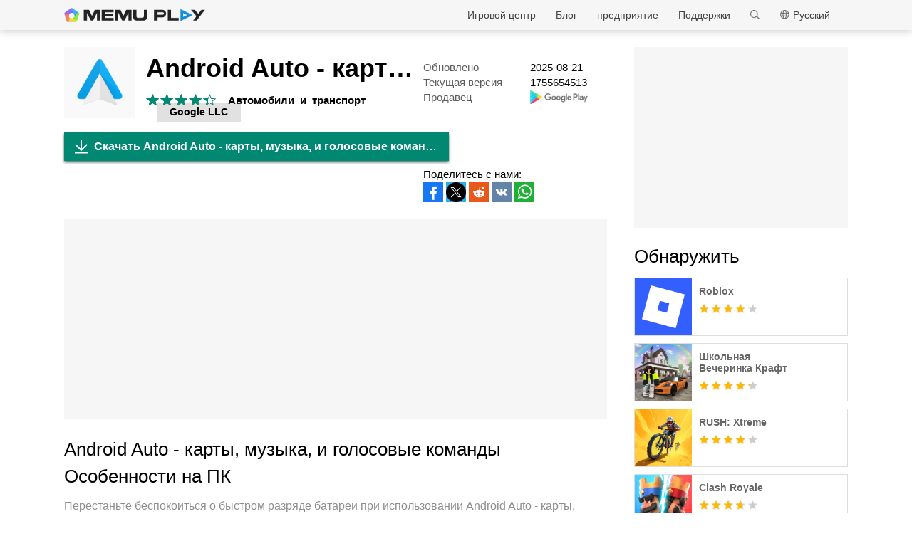

--- FILE ---
content_type: text/html; charset=utf-8
request_url: https://www.memuplay.com/ru/how-to-use-com.google.android.projection.gearhead-on-pc.html
body_size: 19875
content:
<!DOCTYPE html>
<html lang="ru">
<head>
    <meta charset="UTF-8">
    <meta name="viewport" content="width=device-width, initial-scale=1.0, maximum-scale=1.0, user-scalable=0">
    <title>Скачать Android Auto - карты, музыка, и голосовые команды на ПК с MEmu</title>
    <!--keyword-->
    <meta name="keywords" content="com.google.android.projection.gearhead,играть Android Auto - карты, музыка, и голосовые команды на ПК,Android Auto - карты, музыка, и голосовые команды Версия для ПК,Скачать Android Auto - карты, музыка, и голосовые команды на компьютер бесплатно,Скачать A"/>
    <!--description-->
    <meta name="description" content="Скачайте Android Auto - карты, музыка, и голосовые команды на ПК с помощью Андроид эмулятора MEmu. Наслаждайтесь на большом экране. Android Auto – это умный сервис для водителей."/>
    <meta property="og:locale" content="ru_RU" />
    <meta property="og:type" content="website">
    <meta property="og:title" content="Скачать Android Auto - карты, музыка, и голосовые команды на ПК с MEmu" />
    <meta property="og:description" content="Скачайте Android Auto - карты, музыка, и голосовые команды на ПК с помощью Андроид эмулятора MEmu. Наслаждайтесь на большом экране. Android Auto – это умный сервис для водителей." />
    <meta property="og:url" content="https://www.memuplay.com/ru/how-to-use-com.google.android.projection.gearhead-on-pc.html" />
    <meta property="og:site_name" content="Memu Android Emulator" />
    <meta property="og:image" content="" />

    <meta property="twitter:card" content="summary" />
    <meta property="twitter:site" content="@Microvirt">
    <meta property="twitter:title" content="Скачать Android Auto - карты, музыка, и голосовые команды на ПК с MEmu" />
    <meta property="twitter:description" content="Скачайте Android Auto - карты, музыка, и голосовые команды на ПК с помощью Андроид эмулятора MEmu. Наслаждайтесь на большом экране. Android Auto – это умный сервис для водителей." />
    <meta property="twitter:url" content="https://www.memuplay.com/ru/how-to-use-com.google.android.projection.gearhead-on-pc.html" />
    <meta property="twitter:image" content="" />

    <meta name="YahooSeeker" content="Index,Follow" />
    <meta name="Googlebot" content="Index,Follow" />
    <meta name="allow-search" content="Yes" />
    <meta name="robots" content="all, index, follow" />
    <link rel="canonical" href="https://www.memuplay.com/ru/how-to-use-com.google.android.projection.gearhead-on-pc.html"/>
    <link rel="icon" href="/home/Public/img/shortlogo.png" >
    <link rel="stylesheet" href="/home/Public/css/public.css">
    <link rel="stylesheet" href="/home/Public/css/swiper-3.4.2.min.css">
    <link rel="stylesheet" href="/home/Public/css/napps.css">
        <script>
        (function(doc,win){
            var docEl=doc.documentElement,
                resizeEvt='orientationchange' in window ? 'orientationchange' : 'resize',
                recalc=function(){
                    var clientWidth = docEl.clientWidth;
                    if(!clientWidth) return;
                    if(clientWidth<740){
                        docEl.style.fontSize=100* (clientWidth / 750) + 'px';
                    }else{
                        docEl.removeAttribute('style')
                    }
                };
            if (!doc.addEventListener) return;
            win.addEventListener(resizeEvt,recalc,false);
            doc.addEventListener('DOMContentLoaded',recalc,false);
        })(document,window)
    </script>
    <script type="application/ld+json">
        {
            "@context": "https://schema.org",
            "@type": "FAQPage",
            "mainEntity": [{
                "@type": "Question",
                "name": "How to use Android Auto - карты, музыка, и голосовые команды on PC?",
                "acceptedAnswer": {
                    "@type": "Answer",
                    "text": "\u003cp\u003eUse Android Auto - карты, музыка, и голосовые команды on PC by following steps:\u003c/p\u003e
    \u003cul\u003e
    \u003cli\u003eDownload MEmu, then install and launch it\u003c/li\u003e
    \u003cli\u003eLogin to Google Play Store, install the app\u003c/li\u003e
    \u003cli\u003eEnjoy using the app on PC with MEmu\u003c/li\u003e
    \u003c/ul\u003e"
                }
            }, {
                "@type": "Question",
                "name": "What are the minimum system requirements to run Android Auto - карты, музыка, и голосовые команды on PC?",
                "acceptedAnswer": {
                    "@type": "Answer",
                    "text": "\u003cul\u003e
    \u003cli\u003eIntel or AMD Processor\u003c/li\u003e
    \u003cli\u003eMicrosoft Windows 7 and above\u003c/li\u003e
    \u003cli\u003e2GB of memory\u003c/li\u003e
    \u003cli\u003e5GB of free disk space\u003c/li\u003e
    \u003cli\u003eHardware Virtualization Technology\u003c/li\u003e
    \u003c/ul\u003e"
                }
            }]
        }
    </script>
    <script type="application/ld+json">
        {
            "@context": "https://schema.org",
            "@type": "BreadcrumbList",
            "itemListElement": [{
                "@type": "ListItem",
                "position": 1,
                "name": "Домой",
                "item": "https://www.memuplay.com/ru/"
            }, {
                "@type": "ListItem",
                "position": 2,
                "name": "Игровой центр",
                "item": "https://www.memuplay.com/ru/games"
            }, {
                "@type": "ListItem",
                "position": 3,
                "name": "Автомобили&ensp;и&ensp;транспорт",
                "item": "https://www.memuplay.com/ru/category/others_auto_and_vehicles"
            }, {
                "@type": "ListItem",
                "position": 4,
                "name": "Android Auto - карты, музыка, и голосовые команды",
                "item": "https://www.memuplay.com/ru/how-to-use-com.google.android.projection.gearhead-on-pc.html"
            }]
        }
    </script>
    <!-- Global site tag (gtag.js) - Google Analytics -->
    <script async src="https://www.googletagmanager.com/gtag/js?id=UA-75186244-1"></script>
    <script>
        window.dataLayer = window.dataLayer || [];
        function gtag(){dataLayer.push(arguments);}
        gtag('js', new Date());

        gtag('config', 'UA-75186244-1');
    </script>
    <script async src="https://securepubads.g.doubleclick.net/tag/js/gpt.js"></script>
        <script async src="https://pagead2.googlesyndication.com/pagead/js/adsbygoogle.js"></script></head>
<body>
                    <div class="header no-shot">
            <div class="app-background"></div>
            <div class="nav-con not-first light">            <div class="nav margin">
                <h1 class="nav-logo logo-en">
                    <a href="https://www.memuplay.com/ru/" title="MEmu">MEmu</a>
                </h1>
                <div class="nav-list">
                    <div class="nav-list-icon">
                        Pусский<i></i>
                        <ul class="more-language">
                            <li style="cursor: pointer;">
                                        <a href="https://www.memuplay.com/how-to-use-com.google.android.projection.gearhead-on-pc.html" data-lang="en">English</a>
                                    </li><li style="cursor: pointer;">
                                        <a href="https://www.memuplay.com/de/how-to-use-com.google.android.projection.gearhead-on-pc.html" data-lang="de">Deutsch</a>
                                    </li><li style="cursor: pointer;">
                                        <a href="https://www.memuplay.com/es/how-to-use-com.google.android.projection.gearhead-on-pc.html" data-lang="es">Español</a>
                                    </li><li style="cursor: pointer;">
                                        <a href="https://www.memuplay.com/fr/how-to-use-com.google.android.projection.gearhead-on-pc.html" data-lang="fr">Français</a>
                                    </li><li style="cursor: pointer;">
                                        <a href="https://www.memuplay.com/jp/how-to-use-com.google.android.projection.gearhead-on-pc.html" data-lang="jp">日本語</a>
                                    </li><li style="cursor: pointer;">
                                        <a href="https://www.memuplay.com/tw/how-to-use-com.google.android.projection.gearhead-on-pc.html" data-lang="tw">繁體中文</a>
                                    </li><li style="cursor: pointer;">
                                        <a href="https://kr.memuplay.com/how-to-use-com.google.android.projection.gearhead-on-pc.html" data-lang="ko">한국어</a>
                                    </li><li style="cursor: pointer;">
                                        <a href="https://www.memuplay.com/pt/how-to-use-com.google.android.projection.gearhead-on-pc.html" data-lang="pt">Português</a>
                                    </li><li style="cursor: pointer;">
                                        <a href="https://www.memuplay.com/it/how-to-use-com.google.android.projection.gearhead-on-pc.html" data-lang="it">Italiano</a>
                                    </li><li style="cursor: pointer;">
                                        <a href="https://www.memuplay.com/pl/how-to-use-android-auto-on-pc.html" data-lang="pl">Polski</a>
                                    </li><li style="cursor: pointer;">
                                        <a href="https://www.memuplay.com/vi/how-to-use-android-auto-on-pc.html" data-lang="vi">Tiếng Việt</a>
                                    </li><li style="cursor: pointer;">
                                        <a href="https://www.memuplay.com/nl/how-to-use-android-auto-on-pc.html" data-lang="nl">Nederlands</a>
                                    </li><li style="cursor: pointer;">
                                        <a href="https://www.memuplay.com/ar/how-to-use-android-auto-on-pc.html" data-lang="ar">العَرَبِيَّة</a>
                                    </li><li style="cursor: pointer;">
                                        <a href="https://www.memuplay.com/zh/how-to-use-android-auto-on-pc.html" data-lang="zh">新马简中</a>
                                    </li><li style="cursor: pointer;">
                                        <a href="https://www.memuplay.com/hi/how-to-use-android-auto-on-pc.html" data-lang="hi">हिन्दी</a>
                                    </li><li style="cursor: pointer;">
                                        <a href="https://www.memuplay.com/id/how-to-use-android-auto-on-pc.html" data-lang="id">Indonesia</a>
                                    </li><li style="cursor: pointer;">
                                        <a href="https://www.memuplay.com/tr/how-to-use-android-auto-on-pc.html" data-lang="tr">Türkçe</a>
                                    </li><li style="cursor: pointer;">
                                        <a href="https://www.memuplay.com/ms/how-to-use-android-auto-on-pc.html" data-lang="ms">Melayu</a>
                                    </li><li style="cursor: pointer;">
                                        <a href="https://www.memuplay.com/th/how-to-use-android-auto-on-pc.html" data-lang="th">ภาษาไทย</a>
                                    </li><li style="cursor: pointer;">
                                        <a href="https://www.memuplay.com/ur/how-to-use-android-auto-on-pc.html" data-lang="ur">اردو‎</a>
                                    </li><li style="cursor: pointer;">
                                        <a href="https://www.memuplay.com/bn/how-to-use-android-auto-on-pc.html" data-lang="bn">বাংলা</a>
                                    </li>                        </ul>
                    </div>
                    <div class="nav-search">
                        <div class="input-con">
                            <input type="text" autofocus="autofocus">
                        </div>
                        <ul></ul>
                        <i></i>
                    </div>
                    <div class="nav-list-icon cate-hover">
                        <a href="https://www.memuplay.com/ru/support.html" target="_blank" class="nav-list-link">Поддержки</a>
                        <ul class="more-language">
                            <li><a href="https://www.memuplay.com/ru/support.html?cate=50" title="Базовые знания" target="_blank">Базовые знания</a></li>
                            <li><a href="https://www.memuplay.com/ru/support.html?cate=52" title="Путеводитель среднего уровня" target="_blank">Путеводитель среднего уровня</a></li>
                            <li><a href="https://www.memuplay.com/ru/support.html?cate=54" title="Установка & Запуск" target="_blank">Установка & Запуск</a></li>
                            <li><a href="https://www.memuplay.com/ru/support.html?cate=60" title="Графика & Производительность" target="_blank">Графика & Производительность</a></li>
                            <li><a href="https://www.memuplay.com/ru/support.html?cate=63" title="Учебные пособия" target="_blank">Учебные пособия</a></li>
                            <li><a href="https://www.memuplay.com/ru/support.html?cate=64" title="Ресурсы" target="_blank">Ресурсы</a></li>
                            <li><a href="https://www.memuplay.com/ru/support.html?cate=66" title="Руководства По Игре" target="_blank">Руководства По Игре</a></li>
                        </ul>
                    </div>
                    <a href="https://www.memuplay.com/ru/business" target="_blank" class="nav-list-link">предприятие</a>
                                            <div class="nav-list-icon cate-hover">
                            <a href="https://www.memuplay.com/blog/ru/" target="_blank" class="nav-list-link">Блог</a>
                            <ul class="more-language">
                                <li><a href="https://www.memuplay.com/blog/ru/category/app-reviews">Приложение Обзоры</a></li>
                                <li><a href="https://www.memuplay.com/blog/ru/category/game-reviews">Обзоры игр</a></li>
                                <li><a href="https://www.memuplay.com/blog/ru/category/game-guides">Руководства По Игре</a></li>
                                <li><a href="https://www.memuplay.com/blog/ru/category/game-news">Новость Игры</a></li>
                                <li><a href="https://www.memuplay.com/blog/ru/category/memu-latest">MEmu Самый Последний</a></li>
                                <li><a href="https://www.memuplay.com/blog/ru/category/release-notes">Примечание к выпуску</a></li>
                            </ul>
                        </div>                    <div class="nav-list-icon cate-hover">
                        <a href="https://www.memuplay.com/ru/games" target="_blank" class="nav-list-link">Игровой центр</a>
                        <ul class="more-language">
                            <li><a href="https://www.memuplay.com/ru/category/Action">Экшен</a></li><li><a href="https://www.memuplay.com/ru/category/Role_Playing">Ролевые</a></li><li><a href="https://www.memuplay.com/ru/category/Strategy">Стратегии</a></li><li><a href="https://www.memuplay.com/ru/category/Casual">Казуальные</a></li><li><a href="https://www.memuplay.com/ru/category/Simulation">Симуляторы</a></li><li><a href="https://www.memuplay.com/ru/category/Adventure">Приключения</a></li><li><a href="https://www.memuplay.com/ru/category/Racing">Гонки</a></li><li><a href="https://www.memuplay.com/ru/category/Card">Карточные</a></li><li><a href="https://www.memuplay.com/ru/category/Arcade">Аркады</a></li><li><a href="https://www.memuplay.com/ru/category/Sports">Спортивные&ensp;игры</a></li><li><a href="https://www.memuplay.com/ru/category/Puzzle">Головоломки</a></li><li><a href="https://www.memuplay.com/ru/category/Board">Настольные&ensp;игры</a></li><li><a href="https://www.memuplay.com/ru/category/Casino">Казино</a></li><li><a href="https://www.memuplay.com/ru/category/Music">Музыка</a></li><li><a href="https://www.memuplay.com/ru/category/Word">Словесные&ensp;игры</a></li><li><a href="https://www.memuplay.com/ru/category/Trivia">Викторины</a></li><li><a href="https://www.memuplay.com/ru/category/Educational">Образовательные</a></li><li><a href="https://www.memuplay.com/ru/category/Pre-registration">Игры&ensp;с&ensp;предрегистрацией</a></li>                        </ul>
                    </div>
                </div>
                <div class="memu">
                    <span class="bar1"></span>
                    <span class="bar2"></span>
                    <span class="bar3"></span>
                </div>
                <div class="fixed">
                    <div class="fixed-con">
                        <ul>
                            <li>
                                <a href="https://www.memuplay.com/ru/games" target="_blank" class="nav-list-link">Игровой центр</a>
                            </li>
                            <li>
                                                                    <a href="https://www.memuplay.com/blog/ru/" target="_blank" class="nav-list-link">Блог</a>                            </li>
                            <li>
                                <a href="https://www.memuplay.com/ru/business" target="_blank" class="nav-list-link">предприятие</a>
                            </li>
                            <li>
                                <a href="https://www.memuplay.com/ru/support.html" target="_blank" class="nav-list-link">Поддержки</a>
                            </li>
                        </ul>
                    </div>
                </div>
            </div>
        </div>
        <div class="margin">  
            <div class="app-header">
                <img src="https://dl.memuplay.com/new_market/img/com.google.android.projection.gearhead.icon.2024-12-14-07-07-36.png" alt="Android Auto - карты, музыка, и голосовые команды ПК">
                <p>Скачать Android Auto - карты, музыка, и голосовые команды на ПК</p>
                <div class="btn-con">
                    <a class="downloadMEmu downPC" href="https://www.memuplay.com/ru/download.html" data-position="appurl_top_"><i></i>Скачать</a>
                                            <a class="downloadMEmu mobileBtn" href="https://m.memuplay.com/ru/download-com.google.android.projection.gearhead-apk.html"><i></i>Скачать</a>                </div>
            </div>
        </div>
        <div id="fixed-share">
        	        	<a class="icon-list facebook" href="https://www.facebook.com/sharer/sharer.php?u=https://www.memuplay.com/ru/how-to-use-com.google.android.projection.gearhead-on-pc.html" onClick="var appUrl = 'ru_Android_Auto_-_карты,_музыка,_и_голосовые_команды';gtag('event', 'facebook',{'event_category': 'share', 'event_label': 'share2_'+appUrl, 'value': 1});" target="_blank" rel="nofollow"></a>
        	<a class="icon-list twitter" href="http://twitter.com/share?text=Android Auto - карты, музыка, и голосовые команды&url=https://www.memuplay.com/ru/how-to-use-com.google.android.projection.gearhead-on-pc.html" onClick="var appUrl = 'ru_Android_Auto_-_карты,_музыка,_и_голосовые_команды';gtag('event', 'twitter',{'event_category': 'share', 'event_label': 'share2_'+appUrl, 'value': 1});" target="_blank" rel="nofollow"></a>
        	<a class="icon-list reddit" href="https://www.reddit.com/submit?url=https://www.memuplay.com/ru/how-to-use-com.google.android.projection.gearhead-on-pc.html&title=Скачать Android Auto - карты, музыка, и голосовые команды на ПК с MEmu" onClick="var appUrl = 'ru_Android_Auto_-_карты,_музыка,_и_голосовые_команды';gtag('event', 'reddit',{'event_category': 'share', 'event_label': 'share2_'+appUrl, 'value': 1});" target="_blank" rel="nofollow"></a>
            <a class="icon-list vkontakte" href="https://vk.com/share.php?url=https://www.memuplay.com/ru/how-to-use-com.google.android.projection.gearhead-on-pc.html&title=Скачать Android Auto - карты, музыка, и голосовые команды на ПК с MEmu" onClick="var appUrl = 'ru_Android_Auto_-_карты,_музыка,_и_голосовые_команды';gtag('event', 'vkontakte',{'event_category': 'share', 'event_label': 'share2_'+appUrl, 'value': 1});" target="_blank" rel="nofollow"></a>
            <a class="icon-list whatsapp" href="https://api.whatsapp.com/send?text=Скачать Android Auto - карты, музыка, и голосовые команды на ПК с MEmu https://www.memuplay.com/ru/how-to-use-com.google.android.projection.gearhead-on-pc.html" onClick="var appUrl = 'ru_Android_Auto_-_карты,_музыка,_и_голосовые_команды';gtag('event', 'whatsapp',{'event_category': 'share', 'event_label': 'share2_'+appUrl, 'value': 1});" target="_blank" rel="nofollow"></a>
        </div>
    </div>
	<div class="margin clearfix">
		<div class="content-l">
                            <div class="game-info-con no-shot">                <div class="info-top clearfix">
                    <img class="info-icon" src="https://dl.memuplay.com/new_market/img/com.google.android.projection.gearhead.icon.2024-12-14-07-07-36.png" alt="Android Auto - карты, музыка, и голосовые команды ПК">
                	<div class="info-name">
                		<p>Android Auto - карты, музыка, и голосовые команды</p>
                        <div class="info-rating">
                        	<p class="r">
                        		<span>
                                        <i></i>
                                                                			</span><span>
                                        <i></i>
                                                                			</span><span>
                                        <i></i>
                                                                			</span><span>
                                        <i></i>
                                                                			</span><span>
                                                                                    <i style="width: 40%"></i>                        			</span>                        	</p>
                            <div class="info-category">
                                <a href="https://www.memuplay.com/ru/category/others_auto_and_vehicles">Автомобили&ensp;и&ensp;транспорт</a>
                            </div>
                            <div class="info-vendor">
                                <a href="https://www.memuplay.com/ru/developer/Google LLC">Google LLC</a>
                            </div>
                        </div>
                	</div>
                    <ul class="info-infoList">
                    	<li>
                    		<p class="info-t">Обновлено</p>
                    		<p class="info-a"><time datetime="2025-08-21">2025-08-21</time></p>
                    	</li>
                    	<li>
                    		<p class="info-t">Текущая версия</p>
                    		<p class="info-a">1755654513</p>
                    	</li>
                    	<li>
                    		<p class="info-t">Продавец</p>
                    		<p class="info-a"><a rel="nofollow" href="https://play.google.com/store/apps/details?id=com.google.android.projection.gearhead" target="_blank">
                                                            <img src="/home/Public/img/gp_logo_dark.png" height="14" alt="Android Auto - карты, музыка, и голосовые команды ПК">                            </a></p>
                    	</li>
                    </ul>
                </div>
                <div class="info-btn clearfix">
                	<a class="downloadMEmu downPC" href="https://www.memuplay.com/ru/download.html" data-position="appurl_main_" ><i></i>Скачать Android Auto - карты, музыка, и голосовые команды на ПК</a>
                	                	    <a class="downloadMEmu mobileBtn" href="https://m.memuplay.com/ru/download-com.google.android.projection.gearhead-apk.html"><i></i>Скачать</a>                    <div id="share">
                		<span>Поделитесь с нами:</span>
                                        		<a class="icon-list facebook" href="https://www.facebook.com/sharer/sharer.php?u=https://www.memuplay.com/ru/how-to-use-com.google.android.projection.gearhead-on-pc.html" onClick="var appUrl = 'ru_Android_Auto_-_карты,_музыка,_и_голосовые_команды';gtag('event', 'facebook',{'event_category': 'share', 'event_label': 'share_'+appUrl, 'value': 1});" target="_blank" rel="nofollow"></a>
                		<a class="icon-list twitter" href="http://twitter.com/share?text=Android Auto - карты, музыка, и голосовые команды&url=https://www.memuplay.com/ru/how-to-use-com.google.android.projection.gearhead-on-pc.html" onClick="var appUrl = 'ru_Android_Auto_-_карты,_музыка,_и_голосовые_команды';gtag('event', 'twitter',{'event_category': 'share', 'event_label': 'share_'+appUrl, 'value': 1});" target="_blank" rel="nofollow"></a>
                		<a class="icon-list reddit" href="https://www.reddit.com/submit?url=https://www.memuplay.com/ru/how-to-use-com.google.android.projection.gearhead-on-pc.html&title=Скачать Android Auto - карты, музыка, и голосовые команды на ПК с MEmu" onClick="var appUrl = 'ru_Android_Auto_-_карты,_музыка,_и_голосовые_команды';gtag('event', 'reddit',{'event_category': 'share', 'event_label': 'share_'+appUrl, 'value': 1});" target="_blank" rel="nofollow"></a>
                        <a class="icon-list vkontakte" href="https://vk.com/share.php?url=https://www.memuplay.com/ru/how-to-use-com.google.android.projection.gearhead-on-pc.html&title=Скачать Android Auto - карты, музыка, и голосовые команды на ПК с MEmu" onClick="var appUrl = 'ru_Android_Auto_-_карты,_музыка,_и_голосовые_команды';gtag('event', 'vkontakte',{'event_category': 'share', 'event_label': 'share_'+appUrl, 'value': 1});" target="_blank" rel="nofollow"></a>
                        <a class="icon-list whatsapp" href="https://api.whatsapp.com/send?text=Скачать Android Auto - карты, музыка, и голосовые команды на ПК с MEmu https://www.memuplay.com/ru/how-to-use-com.google.android.projection.gearhead-on-pc.html" onClick="var appUrl = 'ru_Android_Auto_-_карты,_музыка,_и_голосовые_команды';gtag('event', 'whatsapp',{'event_category': 'share', 'event_label': 'share_'+appUrl, 'value': 1});" target="_blank" rel="nofollow"></a>
                	</div>
                </div>
            </div>
            <div class="ad-container" style="text-align: center;">
                    <div class="ad-content">
                        <!-- NewDetails-Top -->
                        <ins class="adsbygoogle"
                            style="display:block"
                            data-ad-client="ca-pub-4201334306964693"
                            data-ad-slot="1157140593"
                            data-ad-format="auto"
                            data-full-width-responsive="true"></ins>
                        <script>
                             (adsbygoogle = window.adsbygoogle || []).push({});
                        </script>
                    </div>
                </div>            <div class="info-item">
				<h3>Android Auto - карты, музыка, и голосовые команды Особенности на ПК</h3>
                <p class="info-item-desc MEmu_desc">
                                            Перестаньте беспокоиться о быстром разряде батареи при использовании Android Auto - карты, музыка, и голосовые команды на вашем телефоне. Освободитесь от крошечного экрана и наслаждайтесь приложением на гораздо большем экране. Теперь вы можете работать с приложением в полноэкранном режиме с удобством клавиатуры и мыши. MEmu предлагает вам все ожидаемые удивительные функции: быструю установку и простую настройку, интуитивно понятное управление и больше никаких забот о времени автономной работы, мобильном трафике или неожиданных звонках. Совершенно новый MEmu 9 — идеальный выбор для использования Android Auto - карты, музыка, и голосовые команды на вашем компьютере. С помощью менеджера нескольких экземпляров MEmu вы можете одновременно использовать два или более аккаунтов. И самое главное, наш эксклюзивный движок эмуляции раскрывает весь потенциал вашего ПК, обеспечивая плавную и приятную работу.                </p>
				<div class="info-item-btn clearfix">
					<p>Показать больше</p>
					<i></i>
				</div>
			</div>
			<div class="info-item">
				<h3>Скриншоты и Видео Android Auto - карты, музыка, и голосовые команды на ПК</h3>
				<p class="info-item-desc">Скачайте Android Auto - карты, музыка, и голосовые команды на ПК с помощью Андроид эмулятора MEmu. Наслаждайтесь на большом экране. Android Auto – это умный сервис для водителей.</p>
				<div class="shot-pan swiper-container">
                    <div class="swiper-wrapper">
						                        <div class="swiper-slide">
                                <a class="Block" title="Android Auto - карты, музыка, и голосовые команды ПК" target="_blank">
                                                                            <img class="swiper-load" src="https://dl.memuplay.com/new_market/img/com.google.android.projection.gearhead.sc0.2024-12-14-07-07-36.jpg" alt="Android Auto - карты, музыка, и голосовые команды ПК">                                </a>
                            </div><div class="swiper-slide">
                                <a class="Block" title="Android Auto - карты, музыка, и голосовые команды ПК" target="_blank">
                                                                            <img class="swiper-load" src="https://dl.memuplay.com/new_market/img/com.google.android.projection.gearhead.sc1.2024-12-14-07-07-36.jpg" alt="Android Auto - карты, музыка, и голосовые команды ПК">                                </a>
                            </div><div class="swiper-slide">
                                <a class="Block" title="Android Auto - карты, музыка, и голосовые команды ПК" target="_blank">
                                                                            <img class="swiper-load" src="https://dl.memuplay.com/new_market/img/com.google.android.projection.gearhead.sc2.2024-12-14-07-07-36.jpg" alt="Android Auto - карты, музыка, и голосовые команды ПК">                                </a>
                            </div><div class="swiper-slide">
                                <a class="Block" title="Android Auto - карты, музыка, и голосовые команды ПК" target="_blank">
                                                                            <img class="swiper-load" src="https://dl.memuplay.com/new_market/img/com.google.android.projection.gearhead.sc3.2024-12-14-07-07-36.jpg" alt="Android Auto - карты, музыка, и голосовые команды ПК">                                </a>
                            </div>                    </div>
                    <div class="swiper-button-prev sc-btn-prev"></div>
                    <div class="swiper-button-next sc-btn-next"></div>
                </div>
			</div>
			<div class="info-item" style="border-bottom: 1px solid #cfcfcf;padding-bottom: 18px;">
                                    <h3>Информация о приложении</h3>				<p class="info-item-desc MEmu_desc">Android Auto – это умный сервис для водителей. Благодаря удобному интерфейсу, большим кнопкам и поддержке голосовых команд вы сможете без труда пользоваться приложениями с телефона даже за рулем.<br><br>• Прокладывайте маршруты в Google Картах, используйте GPS-навигацию и получайте оповещения о ситуации на дорогах.<br>• Совершайте звонки с помощью голосовых команд и принимайте входящие вызовы одним нажатием.<br>• Слушайте музыку, радио, подкасты, новости и аудиокниги в любимых сервисах. Поддерживаются приложения Play Музыка, Spotify, Pandora, Amazon Music, Deezer, Slacker, TuneIn, iHeartRadio, Audible и многие другие.<br>• Отправляйте и принимайте сообщения с помощью голосовых команд в приложениях Hangouts, WhatsApp, Facebook Messenger, Skype, Telegram, WeChat, Kik, Google Allo и не только.<br><br>Полный список приложений для Android Auto: http://g.co/androidauto.<br><br>Для работы с Android Auto необходимо устройство на базе Android 6.0 или более поздних версий, а также подключение к Интернету.<br><br>С Android Auto совместимы уже более 300 моделей автомобилей! Чтобы узнать, поддерживает ли ваша машина этот сервис и как его включить, обратитесь к производителю автомобиля или ознакомьтесь с руководством владельца. Чтобы запустить Android Auto, скачайте приложение и подключите устройство к USB-разъему автомобиля.<br><br>Описание платформы Android Auto и список совместимых автомобилей: http://android.com/auto.<br>Справочный центр Android Auto: http://support.google.com/androidauto.<br>Справочный форум Android Auto: https://productforums.google.com/forum/#!forum/android-auto.</p>
                <div class="info-item-btn clearfix">
                	<p>Показать больше</p>
                	<i></i>
                </div>
			</div>
			<div class="memu-item">
				<h3>Скачать Android Auto - карты, музыка, и голосовые команды на ПК</h3>
                <ul class="memu-item-note clearfix">
                    <li>
                        <div class="note-con clearfix">
                            <div class="note-icon">
                                <img class="lazy-load" data-original="/home/Public/img/nusernote1.png" src="" alt="Android Auto - карты, музыка, и голосовые команды ПК">
                            </div>
                            <p class="memu-item-desc">1. Скачать инсталлятор MEmu и завершайте установку</p>
                        </div>
                    </li>
                    <li>
                        <div class="note-con clearfix">
                            <div class="note-icon">
                                <img class="lazy-load" data-original="/home/Public/img/nusernote2.png" src="" alt="Android Auto - карты, музыка, и голосовые команды ПК">
                            </div>
                            <p class="memu-item-desc">2. Запускайте MEmu, затем откройте Google Play на главной странице</p>
                        </div>
                    </li>
                    <li>
                        <div class="note-con clearfix">
                            <div class="note-icon">
                                <img class="lazy-load" data-original="/home/Public/img/nusernote3.png" src="" alt="Android Auto - карты, музыка, и голосовые команды ПК">
                            </div>
                            <p class="memu-item-desc">3. Ищите Android Auto - карты, музыка, и голосовые команды в Google Play</p>
                        </div>
                    </li>
                    <li>
                        <div class="note-con clearfix">
                            <div class="note-icon">
                                <img src="https://dl.memuplay.com/new_market/img/com.google.android.projection.gearhead.icon.2024-12-14-07-07-36.png" alt="Android Auto - карты, музыка, и голосовые команды ПК">
                                <span>Install</span>
                            </div>
                            <p class="memu-item-desc">4. Скачайте и установите Android Auto - карты, музыка, и голосовые команды</p>
                        </div>
                    </li>
                    <li>
                        <div class="note-con clearfix">
                            <div class="note-icon">
                                <img src="https://dl.memuplay.com/new_market/img/com.google.android.projection.gearhead.icon.2024-12-14-07-07-36.png" alt="Android Auto - карты, музыка, и голосовые команды ПК">
                                <i></i>
                            </div>
                            <p class="memu-item-desc">5. При завершении установки, нажмите на значок для старта</p>
                        </div>
                    </li>
                    <li>
                        <div class="note-con clearfix">
                            <div class="note-icon">
                                <img class="lazy-load" data-original="/home/Public/img/nusernote6.png" src="" alt="Android Auto - карты, музыка, и голосовые команды ПК">
                                <div class="ext">
                                    <img src="https://dl.memuplay.com/new_market/img/com.google.android.projection.gearhead.sc0.2024-12-14-07-07-36.jpg" alt="Android Auto - карты, музыка, и голосовые команды ПК">
                                    <img class="cover" src="https://dl.memuplay.com/new_market/img/com.google.android.projection.gearhead.sc0.2024-12-14-07-07-36.jpg" alt="Android Auto - карты, музыка, и голосовые команды ПК">
                                </div>
                            </div>
                                                            <p class="memu-item-desc">6. Наслаждайтесь Android Auto - карты, музыка, и голосовые команды на своем компьютере с помощью MEmu.</p>                        </div>
                    </li>
                </ul>
			</div>
			<div class="memu-item">
				<h3>Почему стоит выбрать MEmu, чтобы испытать Android Auto - карты, музыка, и голосовые команды</h3>
                                    <p class="memu-item-desc">MEmu Play — лучший бесплатный эмулятор Android, превосходный опыт работы с которым оценили 50 миллионов пользователей. Технология виртуализации MEmu позволяет без проблем запускать тысячи Android-приложений на вашем компьютере, даже самые требовательные.</p>				<ul class="memu-item-gd clearfix">
					<li>
						<div class="advantage1">
							<p>Большой экран с лучшей графикой; Большая продолжительность, без ограничения батареи или мобильных данных.</p>
						</div>
					</li>
					<li>
						<div class="advantage2">
							<p>Полная поддержка установки клавиш для точного управления клавиатурой и мышью или геймпадом.</p>
						</div>
					</li>
					<li>
						<div class="advantage3">
							<p>Несколько игровых учетных записей или задач на одном компьютере одновременно с менеджером нескольких экземпляров.</p>
						</div>
					</li>
				</ul>
			</div>
			<div class="memu-item">
                                    <h3>Готовы начать использовать?</h3>			</div>
			<div class="info-btn clearfix">
				<a class="downloadMEmu downPC" href="https://www.memuplay.com/ru/download.html" data-position="appurl_bottom_" ><i></i>Скачать Android Auto - карты, музыка, и голосовые команды на ПК</a>
                                    <a class="downloadMEmu mobileBtn" href="https://m.memuplay.com/ru/download-com.google.android.projection.gearhead-apk.html"><i></i>Скачать</a>            </div>
            <div class="ad-container" style="text-align: center;border: none;margin: 0;">
                    <div>
                        <!-- NewDetail-Middle -->
                        <ins class="adsbygoogle"
                             style="display:block"
                             data-ad-client="ca-pub-4201334306964693"
                             data-ad-slot="2977654347"
                             data-ad-format="auto"></ins>
                        <script>
                             (adsbygoogle = window.adsbygoogle || []).push({});
                        </script>
                    </div>
                </div>            <div class="recommend-item">
                            	<div class="recommend-item-top">
            		<h3>Больше из Google LLC</h3>
            	</div>
            	<div class="recommend-list vendor_app">
                    <ul class="swiper-wrapper">
                        <li class="swiper-slide">
                                <a href="https://www.memuplay.com/ru/how-to-use-youtube-on-pc.html" class="game-desc">
                                    <div class="li-icon">
                                        <img class="lazy-load" data-original="https://dl.memuplay.com/new_market/img/com.google.android.youtube.icon.2024-12-27-18-46-35.png" src="" alt="YouTube ПК">
                                    </div>
                                    <div class="name-rating">
                                        <p class="game-name">YouTube</p>
                                        <div class="rating list-rating clearfix">
                                            <p class="r">
                                                <span>
                                                        <i></i>
                                                                                                        	</span><span>
                                                        <i></i>
                                                                                                        	</span><span>
                                                        <i></i>
                                                                                                        	</span><span>
                                                        <i></i>
                                                                                                        	</span><span>
                                                                                                                    <i style="width: 40%"></i>                                                	</span>                                            </p>
                                        </div>
                                    </div>
                                </a>
                            </li><li class="swiper-slide">
                                <a href="https://www.memuplay.com/ru/how-to-use-com.google.android.apps.meetings-on-pc.html" class="game-desc">
                                    <div class="li-icon">
                                        <img class="lazy-load" data-original="https://dl.memuplay.com/new_market/img/com.google.android.apps.meetings.icon.2025-01-15-07-47-57.png" src="" alt="Google Meet ПК">
                                    </div>
                                    <div class="name-rating">
                                        <p class="game-name">Google Meet</p>
                                        <div class="rating list-rating clearfix">
                                            <p class="r">
                                                <span>
                                                        <i></i>
                                                                                                        	</span><span>
                                                        <i></i>
                                                                                                        	</span><span>
                                                                                                                    <i style="width: 40%"></i>                                                	</span><span>
                                                                                                        	</span><span>
                                                                                                        	</span>                                            </p>
                                        </div>
                                    </div>
                                </a>
                            </li><li class="swiper-slide">
                                <a href="https://www.memuplay.com/ru/how-to-use-com.google.android.gm-on-pc.html" class="game-desc">
                                    <div class="li-icon">
                                        <img class="lazy-load" data-original="https://dl.memuplay.com/new_market/img/com.google.android.gm.icon.2024-12-14-13-29-46.png" src="" alt="Gmail ПК">
                                    </div>
                                    <div class="name-rating">
                                        <p class="game-name">Gmail</p>
                                        <div class="rating list-rating clearfix">
                                            <p class="r">
                                                <span>
                                                        <i></i>
                                                                                                        	</span><span>
                                                        <i></i>
                                                                                                        	</span><span>
                                                        <i></i>
                                                                                                        	</span><span>
                                                                                                                    <i style="width: 60%"></i>                                                	</span><span>
                                                                                                        	</span>                                            </p>
                                        </div>
                                    </div>
                                </a>
                            </li><li class="swiper-slide">
                                <a href="https://www.memuplay.com/ru/how-to-use-com.google.android.apps.classroom-on-pc.html" class="game-desc">
                                    <div class="li-icon">
                                        <img class="lazy-load" data-original="https://dl.memuplay.com/new_market/img/com.google.android.apps.classroom.icon.2025-01-15-07-13-27.png" src="" alt="Google Classroom ПК">
                                    </div>
                                    <div class="name-rating">
                                        <p class="game-name">Google Classroom</p>
                                        <div class="rating list-rating clearfix">
                                            <p class="r">
                                                <span>
                                                        <i></i>
                                                                                                        	</span><span>
                                                        <i></i>
                                                                                                        	</span><span>
                                                        <i></i>
                                                                                                        	</span><span>
                                                                                                                    <i style="width: 90%"></i>                                                	</span><span>
                                                                                                        	</span>                                            </p>
                                        </div>
                                    </div>
                                </a>
                            </li><li class="swiper-slide">
                                <a href="https://www.memuplay.com/ru/how-to-use-com.google.android.tts-on-pc.html" class="game-desc">
                                    <div class="li-icon">
                                        <img class="lazy-load" data-original="https://dl.memuplay.com/new_market/img/com.google.android.tts.icon.2024-12-14-08-02-42.png" src="" alt="Синтезатор речи Google ПК">
                                    </div>
                                    <div class="name-rating">
                                        <p class="game-name">Синтезатор речи Google</p>
                                        <div class="rating list-rating clearfix">
                                            <p class="r">
                                                <span>
                                                        <i></i>
                                                                                                        	</span><span>
                                                        <i></i>
                                                                                                        	</span><span>
                                                        <i></i>
                                                                                                        	</span><span>
                                                                                                                    <i style="width: 90%"></i>                                                	</span><span>
                                                                                                        	</span>                                            </p>
                                        </div>
                                    </div>
                                </a>
                            </li><li class="swiper-slide">
                                <a href="https://www.memuplay.com/ru/how-to-use-com.google.ar.core-on-pc.html" class="game-desc">
                                    <div class="li-icon">
                                        <img class="lazy-load" data-original="https://dl.memuplay.com/new_market/img/com.google.ar.core.icon.2025-01-22-07-16-49.png" src="" alt="Сервисы Google Play для AR ПК">
                                    </div>
                                    <div class="name-rating">
                                        <p class="game-name">Сервисы Google Play для AR</p>
                                        <div class="rating list-rating clearfix">
                                            <p class="r">
                                                <span>
                                                        <i></i>
                                                                                                        	</span><span>
                                                        <i></i>
                                                                                                        	</span><span>
                                                        <i></i>
                                                                                                        	</span><span>
                                                        <i></i>
                                                                                                        	</span><span>
                                                                                                                    <i style="width: 10%"></i>                                                	</span>                                            </p>
                                        </div>
                                    </div>
                                </a>
                            </li><li class="swiper-slide">
                                <a href="https://www.memuplay.com/ru/how-to-use-com.google.android.apps.docs.editors.docs-on-pc.html" class="game-desc">
                                    <div class="li-icon">
                                        <img class="lazy-load" data-original="https://dl.memuplay.com/new_market/img/com.google.android.apps.docs.editors.docs.icon.2024-12-14-11-25-14.png" src="" alt="Google Документы ПК">
                                    </div>
                                    <div class="name-rating">
                                        <p class="game-name">Google Документы</p>
                                        <div class="rating list-rating clearfix">
                                            <p class="r">
                                                <span>
                                                        <i></i>
                                                                                                        	</span><span>
                                                        <i></i>
                                                                                                        	</span><span>
                                                        <i></i>
                                                                                                        	</span><span>
                                                        <i></i>
                                                                                                        	</span><span>
                                                                                                                    <i style="width: 00%"></i>                                                	</span>                                            </p>
                                        </div>
                                    </div>
                                </a>
                            </li><li class="swiper-slide">
                                <a href="https://www.memuplay.com/ru/how-to-use-com.google.android.gms-on-pc.html" class="game-desc">
                                    <div class="li-icon">
                                        <img class="lazy-load" data-original="https://dl.memuplay.com/new_market/img/com.google.android.gms.icon.2024-12-27-18-49-00.png" src="" alt="Сервисы Google Play ПК">
                                    </div>
                                    <div class="name-rating">
                                        <p class="game-name">Сервисы Google Play</p>
                                        <div class="rating list-rating clearfix">
                                            <p class="r">
                                                <span>
                                                        <i></i>
                                                                                                        	</span><span>
                                                        <i></i>
                                                                                                        	</span><span>
                                                        <i></i>
                                                                                                        	</span><span>
                                                        <i></i>
                                                                                                        	</span><span>
                                                                                                                    <i style="width: 10%"></i>                                                	</span>                                            </p>
                                        </div>
                                    </div>
                                </a>
                            </li><li class="swiper-slide">
                                <a href="https://www.memuplay.com/ru/how-to-use-com.google.android.play.games-on-pc.html" class="game-desc">
                                    <div class="li-icon">
                                        <img class="lazy-load" data-original="https://dl.memuplay.com/new_market/img/com.google.android.play.games.icon.2024-12-14-15-15-04.png" src="" alt="Google Play Игры ПК">
                                    </div>
                                    <div class="name-rating">
                                        <p class="game-name">Google Play Игры</p>
                                        <div class="rating list-rating clearfix">
                                            <p class="r">
                                                <span>
                                                        <i></i>
                                                                                                        	</span><span>
                                                        <i></i>
                                                                                                        	</span><span>
                                                        <i></i>
                                                                                                        	</span><span>
                                                                                                                    <i style="width: 90%"></i>                                                	</span><span>
                                                                                                        	</span>                                            </p>
                                        </div>
                                    </div>
                                </a>
                            </li>                    </ul>
                    <div class="swiper-button-prev vendor-btn-prev"></div>
                    <div class="swiper-button-next vendor-btn-next"></div>
            	</div>
            </div>
            <div class="recommend-item">
            	<div class="recommend-item-top">
            		<h3>Похожий контент</h3>
            	</div>
            	<div class="recommend-list similar_app">
                    <ul class="swiper-wrapper">
                        <li class="swiper-slide">
                                <a href="https://www.memuplay.com/ru/how-to-use-ru.drom.pdd.android.app-on-pc.html" class="game-desc">
                                    <div class="li-icon">
                                        <img class="lazy-load" data-original="https://dl.memuplay.com/new_market/img/ru.drom.pdd.android.app.icon.2024-12-14-07-09-08.png" src="" alt="Билеты ПДД 2025 и Экзамен ПДД ПК">
                                    </div>
                                    <div class="name-rating">
                                        <p class="game-name">Билеты ПДД 2025 и Экзамен ПДД</p>
                                        <div class="rating list-rating clearfix">
                                            <p class="r">
                                                <span>
                                                        <i></i>
                                                                                                        	</span><span>
                                                        <i></i>
                                                                                                        	</span><span>
                                                        <i></i>
                                                                                                        	</span><span>
                                                        <i></i>
                                                                                                        	</span><span>
                                                                                                                    <i style="width: 30%"></i>                                                	</span>                                            </p>
                                        </div>
                                    </div>
                                </a>
                            </li><li class="swiper-slide">
                                <a href="https://www.memuplay.com/ru/how-to-use-ru.alarmtrade.pandoraspecialist-on-pc.html" class="game-desc">
                                    <div class="li-icon">
                                        <img class="lazy-load" data-original="https://dl.memuplay.com/new_market/img/ru.alarmtrade.pandoraspecialist.icon.2024-12-14-07-18-21.png" src="" alt="Pandora Спец ПК">
                                    </div>
                                    <div class="name-rating">
                                        <p class="game-name">Pandora Спец</p>
                                        <div class="rating list-rating clearfix">
                                            <p class="r">
                                                <span>
                                                        <i></i>
                                                                                                        	</span><span>
                                                        <i></i>
                                                                                                        	</span><span>
                                                        <i></i>
                                                                                                        	</span><span>
                                                        <i></i>
                                                                                                        	</span><span>
                                                                                                                    <i style="width: 20%"></i>                                                	</span>                                            </p>
                                        </div>
                                    </div>
                                </a>
                            </li><li class="swiper-slide">
                                <a href="https://www.memuplay.com/ru/how-to-use-lampa-on-pc.html" class="game-desc">
                                    <div class="li-icon">
                                        <img class="lazy-load" data-original="https://dl.memuplay.com/new_market/img/com.blappsta.ahlampa.icon.2024-12-14-07-15-45.png" src="" alt="Lampa ПК">
                                    </div>
                                    <div class="name-rating">
                                        <p class="game-name">Lampa</p>
                                        <div class="rating list-rating clearfix">
                                            <p class="r">
                                                <span>
                                                        <i></i>
                                                                                                        	</span><span>
                                                        <i></i>
                                                                                                        	</span><span>
                                                        <i></i>
                                                                                                        	</span><span>
                                                        <i></i>
                                                                                                        	</span><span>
                                                                                                                    <i style="width: 20%"></i>                                                	</span>                                            </p>
                                        </div>
                                    </div>
                                </a>
                            </li><li class="swiper-slide">
                                <a href="https://www.memuplay.com/ru/how-to-use-jabi.pdd2-on-pc.html" class="game-desc">
                                    <div class="li-icon">
                                        <img class="lazy-load" data-original="https://dl.memuplay.com/new_market/img/jabi.pdd2.icon.2024-12-29-12-27-30.png" src="" alt="Билеты ПДД 2024 Экзамен ПДД ПК">
                                    </div>
                                    <div class="name-rating">
                                        <p class="game-name">Билеты ПДД 2024 Экзамен ПДД</p>
                                        <div class="rating list-rating clearfix">
                                            <p class="r">
                                                <span>
                                                        <i></i>
                                                                                                        	</span><span>
                                                        <i></i>
                                                                                                        	</span><span>
                                                        <i></i>
                                                                                                        	</span><span>
                                                        <i></i>
                                                                                                        	</span><span>
                                                                                                                    <i style="width: 10%"></i>                                                	</span>                                            </p>
                                        </div>
                                    </div>
                                </a>
                            </li><li class="swiper-slide">
                                <a href="https://www.memuplay.com/ru/how-to-use-carmin-on-pc.html" class="game-desc">
                                    <div class="li-icon">
                                        <img class="lazy-load" data-original="https://dl.memuplay.com/new_market/img/com.min.car.icon.2024-12-14-07-14-17.png" src="" alt="Carmin ПК">
                                    </div>
                                    <div class="name-rating">
                                        <p class="game-name">Carmin</p>
                                        <div class="rating list-rating clearfix">
                                            <p class="r">
                                                <span>
                                                        <i></i>
                                                                                                        	</span><span>
                                                        <i></i>
                                                                                                        	</span><span>
                                                        <i></i>
                                                                                                        	</span><span>
                                                        <i></i>
                                                                                                        	</span><span>
                                                                                                                    <i style="width: 30%"></i>                                                	</span>                                            </p>
                                        </div>
                                    </div>
                                </a>
                            </li><li class="swiper-slide">
                                <a href="https://www.memuplay.com/ru/how-to-use-elmscan-toyota-on-pc.html" class="game-desc">
                                    <div class="li-icon">
                                        <img class="lazy-load" data-original="https://dl.memuplay.com/new_market/img/com.elmscansoft.toyota.icon.2024-12-29-12-24-37.png" src="" alt="ELMScan Toyota ПК">
                                    </div>
                                    <div class="name-rating">
                                        <p class="game-name">ELMScan Toyota</p>
                                        <div class="rating list-rating clearfix">
                                            <p class="r">
                                                <span>
                                                        <i></i>
                                                                                                        	</span><span>
                                                        <i></i>
                                                                                                        	</span><span>
                                                        <i></i>
                                                                                                        	</span><span>
                                                        <i></i>
                                                                                                        	</span><span>
                                                                                                                    <i style="width: 20%"></i>                                                	</span>                                            </p>
                                        </div>
                                    </div>
                                </a>
                            </li><li class="swiper-slide">
                                <a href="https://www.memuplay.com/ru/how-to-use-70mai-on-pc.html" class="game-desc">
                                    <div class="li-icon">
                                        <img class="lazy-load" data-original="https://dl.memuplay.com/new_market/img/com.banyac.midrive.app.intl.icon.2024-12-14-07-12-10.png" src="" alt="70mai ПК">
                                    </div>
                                    <div class="name-rating">
                                        <p class="game-name">70mai</p>
                                        <div class="rating list-rating clearfix">
                                            <p class="r">
                                                <span>
                                                        <i></i>
                                                                                                        	</span><span>
                                                        <i></i>
                                                                                                        	</span><span>
                                                        <i></i>
                                                                                                        	</span><span>
                                                        <i></i>
                                                                                                        	</span><span>
                                                                                                                    <i style="width: 40%"></i>                                                	</span>                                            </p>
                                        </div>
                                    </div>
                                </a>
                            </li><li class="swiper-slide">
                                <a href="https://www.memuplay.com/ru/how-to-use-exist-on-pc.html" class="game-desc">
                                    <div class="li-icon">
                                        <img class="lazy-load" data-original="https://dl.memuplay.com/new_market/img/ru.exist.mobile.icon.2024-12-29-12-37-40.png" src="" alt="Exist ПК">
                                    </div>
                                    <div class="name-rating">
                                        <p class="game-name">Exist</p>
                                        <div class="rating list-rating clearfix">
                                            <p class="r">
                                                <span>
                                                        <i></i>
                                                                                                        	</span><span>
                                                        <i></i>
                                                                                                        	</span><span>
                                                        <i></i>
                                                                                                        	</span><span>
                                                        <i></i>
                                                                                                        	</span><span>
                                                                                                                    <i style="width: 40%"></i>                                                	</span>                                            </p>
                                        </div>
                                    </div>
                                </a>
                            </li><li class="swiper-slide">
                                <a href="https://www.memuplay.com/ru/how-to-use-starline-master-on-pc.html" class="game-desc">
                                    <div class="li-icon">
                                        <img class="lazy-load" data-original="https://dl.memuplay.com/new_market/img/ru.starline.starline_master.icon.2024-12-14-07-25-00.png" src="" alt="StarLine Master ПК">
                                    </div>
                                    <div class="name-rating">
                                        <p class="game-name">StarLine Master</p>
                                        <div class="rating list-rating clearfix">
                                            <p class="r">
                                                <span>
                                                        <i></i>
                                                                                                        	</span><span>
                                                        <i></i>
                                                                                                        	</span><span>
                                                        <i></i>
                                                                                                        	</span><span>
                                                        <i></i>
                                                                                                        	</span><span>
                                                                                                                    <i style="width: 30%"></i>                                                	</span>                                            </p>
                                        </div>
                                    </div>
                                </a>
                            </li>                    </ul>
                    <div class="swiper-button-prev similar-btn-prev"></div>
                    <div class="swiper-button-next similar-btn-next"></div>
            	</div>
            </div>
            <div class="recommend-item">
            	<div class="recommend-item-top">
            		<h3>горячие темы</h3>
            	</div>
            	<div class="recommend-list topic_blog">
                    <ul class="swiper-wrapper">
                        <li class="swiper-slide">
                                <a href="https://www.memuplay.com/blog/ru/download-vpn-tiptop-vpn-on-pc-with-memu.html" class="game-desc">
                                    <div class="li-icon">
                                        <img class="lazy-load" data-original="https://www.memuplay.com/blog/wp-content/uploads/2025/05/images_bz00dnJzNGgmbD1zcWcmaD1qcGcmZj1nbG0maT0xMDI.jpg" src="" alt="Download VPN — TipTop VPN on PC with MEmu ПК">
                                                                                </div>
                                    <div class="name-rating">
                                        <span class="topic-cate">App Reviews</span>
                                        <span class="topic-date">May 22, 2025</span>
                                        <p class="game-name">Download VPN — TipTop VPN on PC with MEmu</p>
                                    </div>
                                </a>
                            </li>                    </ul>
                    <div class="swiper-button-prev blog-btn-prev"></div>
                    <div class="swiper-button-next blog-btn-next"></div>
            	</div>
            </div>
            <div class="recommend-item">
            	<div class="recommend-item-top">
            		<h3>Android Auto - карты, музыка, и голосовые команды - FAQs</h3>
            	</div>
            	<div class="recommend-list app_faq">
                    <ul class="faq-list">
                        <li class="faq-item">
                            <div class="faq-q">How to use Android Auto - карты, музыка, и голосовые команды on PC?</div>
                            <div class="faq-a">
                                <p>Use Android Auto - карты, музыка, и голосовые команды on PC by following steps:</p>
    <ul>
    <li>Download MEmu, then install and launch it</li>
    <li>Login to Google Play Store, install the app</li>
    <li>Enjoy using the app on PC with MEmu</li>
    </ul>                            </div>
                        </li>
                        <li class="faq-item">
                            <div class="faq-q">What are the minimum system requirements to run Android Auto - карты, музыка, и голосовые команды on PC?</div>
                            <div class="faq-a">
                                <ul>
    <li>Intel or AMD Processor</li>
    <li>Microsoft Windows 7 and above</li>
    <li>2GB of memory</li>
    <li>5GB of free disk space</li>
    <li>Hardware Virtualization Technology</li>
    </ul>                            </div>
                        </li>
                    </ul>
            	</div>
            </div>
		</div>
		<div class="content-r">
                        <div class="ad-container">
                <div class="ad-content">
                    <!-- NewDetail-Right -->
                    <ins class="adsbygoogle"
                         style="display:inline-block;width:300px;height:250px"
                         data-ad-client="ca-pub-4201334306964693"
                         data-ad-slot="4646656591"></ins>
                    <script>
                         (adsbygoogle = window.adsbygoogle || []).push({});
                    </script>
                </div>
            </div>			<div class="recommend-item">
				<div class="recommend-item-top">
					<h3>Обнаружить</h3>
				</div>
				<div class="recommend-list feature_app">
                    <ul class="swiper-wrapper">
                        <li class="swiper-slide">
                                <a href="https://www.memuplay.com/ru/how-to-play-Roblox-on-pc.html" class="game-desc">
                                    <div class="li-icon">
                                        <img class="swiper-lazy" data-src="https://dl.memuplay.com/new_market/img/com.roblox.client.icon.2025-04-18-13-32-25.png" alt="Roblox ПК">
                                    </div>
                                    <div class="name-rating">
                                        <p class="game-name">Roblox</p>
                                        <div class="rating list-rating clearfix">
                                            <p class="r">
                                                <span>
                                                        <i></i>
                                                                                                        	</span><span>
                                                        <i></i>
                                                                                                        	</span><span>
                                                        <i></i>
                                                                                                        	</span><span>
                                                        <i></i>
                                                                                                        	</span><span>
                                                                                                                    <i style="width: 10%"></i>                                                	</span>                                            </p>
                                        </div>
                                    </div>
                                </a>
                            </li><li class="swiper-slide">
                                <a href="https://www.memuplay.com/ru/how-to-play-com.candyroom.clubcraft-on-pc.html" class="game-desc">
                                    <div class="li-icon">
                                        <img class="swiper-lazy" data-src="https://dl.memuplay.com/new_market/img/com.candyroom.clubcraft.icon.2023-02-20-11-49-06.png" alt="Школьная Вечеринка Крафт ПК">
                                    </div>
                                    <div class="name-rating">
                                        <p class="game-name">Школьная Вечеринка Крафт</p>
                                        <div class="rating list-rating clearfix">
                                            <p class="r">
                                                <span>
                                                        <i></i>
                                                                                                        	</span><span>
                                                        <i></i>
                                                                                                        	</span><span>
                                                        <i></i>
                                                                                                        	</span><span>
                                                        <i></i>
                                                                                                        	</span><span>
                                                                                                                    <i style="width: 20%"></i>                                                	</span>                                            </p>
                                        </div>
                                    </div>
                                </a>
                            </li><li class="swiper-slide">
                                <a href="https://www.memuplay.com/ru/how-to-play-rush-xtreme-on-pc.html" class="game-desc">
                                    <div class="li-icon">
                                        <img class="swiper-lazy" data-src="https://dl.memuplay.com/new_market/img/com.rush.xtreme.sports.icon.2025-11-28-00-26-04.png" alt="RUSH: Xtreme ПК">
                                    </div>
                                    <div class="name-rating">
                                        <p class="game-name">RUSH: Xtreme</p>
                                        <div class="rating list-rating clearfix">
                                            <p class="r">
                                                <span>
                                                        <i></i>
                                                                                                        	</span><span>
                                                        <i></i>
                                                                                                        	</span><span>
                                                        <i></i>
                                                                                                        	</span><span>
                                                                                                                    <i style="width: 90%"></i>                                                	</span><span>
                                                                                                        	</span>                                            </p>
                                        </div>
                                    </div>
                                </a>
                            </li><li class="swiper-slide">
                                <a href="https://www.memuplay.com/ru/how-to-play-Clash-Royale-on-pc.html" class="game-desc">
                                    <div class="li-icon">
                                        <img class="swiper-lazy" data-src="https://dl.memuplay.com/new_market/img/com.supercell.clashroyale.icon.2024-11-26-03-19-26.png" alt="Clash Royale ПК">
                                    </div>
                                    <div class="name-rating">
                                        <p class="game-name">Clash Royale</p>
                                        <div class="rating list-rating clearfix">
                                            <p class="r">
                                                <span>
                                                        <i></i>
                                                                                                        	</span><span>
                                                        <i></i>
                                                                                                        	</span><span>
                                                        <i></i>
                                                                                                        	</span><span>
                                                                                                                    <i style="width: 60%"></i>                                                	</span><span>
                                                                                                        	</span>                                            </p>
                                        </div>
                                    </div>
                                </a>
                            </li><li class="swiper-slide">
                                <a href="https://www.memuplay.com/ru/how-to-play-PUBG-MOBILE-on-pc.html" class="game-desc">
                                    <div class="li-icon">
                                        <img class="swiper-lazy" data-src="https://dl.memuplay.com/new_market/img/com.tencent.ig.icon.2024-11-13-03-32-54.png" alt="PUBG MOBILE ПК">
                                    </div>
                                    <div class="name-rating">
                                        <p class="game-name">PUBG MOBILE</p>
                                        <div class="rating list-rating clearfix">
                                            <p class="r">
                                                <span>
                                                        <i></i>
                                                                                                        	</span><span>
                                                        <i></i>
                                                                                                        	</span><span>
                                                        <i></i>
                                                                                                        	</span><span>
                                                        <i></i>
                                                                                                        	</span><span>
                                                                                                                    <i style="width: 30%"></i>                                                	</span>                                            </p>
                                        </div>
                                    </div>
                                </a>
                            </li><li class="swiper-slide">
                                <a href="https://www.memuplay.com/ru/how-to-play-com.Earthkwak.Platformer-on-pc.html" class="game-desc">
                                    <div class="li-icon">
                                        <img class="swiper-lazy" data-src="https://dl.memuplay.com/new_market/img/com.Earthkwak.Platformer.icon.2024-04-24-07-16-13.png" alt="Super Bear Adventure ПК">
                                    </div>
                                    <div class="name-rating">
                                        <p class="game-name">Super Bear Adventure</p>
                                        <div class="rating list-rating clearfix">
                                            <p class="r">
                                                <span>
                                                        <i></i>
                                                                                                        	</span><span>
                                                        <i></i>
                                                                                                        	</span><span>
                                                        <i></i>
                                                                                                        	</span><span>
                                                        <i></i>
                                                                                                        	</span><span>
                                                                                                                    <i style="width: 40%"></i>                                                	</span>                                            </p>
                                        </div>
                                    </div>
                                </a>
                            </li><li class="swiper-slide">
                                <a href="https://www.memuplay.com/ru/how-to-play-war-drone-3d-shooting-games-on-pc.html" class="game-desc">
                                    <div class="li-icon">
                                        <img class="swiper-lazy" data-src="https://dl.memuplay.com/new_market/img/com.miniclip.drone1.icon.2025-09-16-00-43-06.png" alt="War Drone: 3D Shooting Games ПК">
                                    </div>
                                    <div class="name-rating">
                                        <p class="game-name">War Drone: 3D Shooting Games</p>
                                        <div class="rating list-rating clearfix">
                                            <p class="r">
                                                <span>
                                                        <i></i>
                                                                                                        	</span><span>
                                                        <i></i>
                                                                                                        	</span><span>
                                                        <i></i>
                                                                                                        	</span><span>
                                                                                                                    <i style="width: 60%"></i>                                                	</span><span>
                                                                                                        	</span>                                            </p>
                                        </div>
                                    </div>
                                </a>
                            </li><li class="swiper-slide">
                                <a href="https://www.memuplay.com/ru/how-to-play-com.axlebolt.standoff2-on-pc.html" class="game-desc">
                                    <div class="li-icon">
                                        <img class="swiper-lazy" data-src="https://dl.memuplay.com/new_market/img/com.axlebolt.standoff2.icon.2025-10-29-01-47-17.png" alt="Standoff 2 ПК">
                                    </div>
                                    <div class="name-rating">
                                        <p class="game-name">Standoff 2</p>
                                        <div class="rating list-rating clearfix">
                                            <p class="r">
                                                <span>
                                                        <i></i>
                                                                                                        	</span><span>
                                                        <i></i>
                                                                                                        	</span><span>
                                                        <i></i>
                                                                                                        	</span><span>
                                                                                                                    <i style="width: 80%"></i>                                                	</span><span>
                                                                                                        	</span>                                            </p>
                                        </div>
                                    </div>
                                </a>
                            </li><li class="swiper-slide">
                                <a href="https://www.memuplay.com/ru/how-to-play-com.amelosinteractive.snake-on-pc.html" class="game-desc">
                                    <div class="li-icon">
                                        <img class="swiper-lazy" data-src="https://dl.memuplay.com/new_market/img/com.amelosinteractive.snake.icon.2024-12-05-15-05-04.png" alt="Snake.io – бесплатная классическая аркада io игра ПК">
                                    </div>
                                    <div class="name-rating">
                                        <p class="game-name">Snake.io – бесплатная классическая аркада io игра</p>
                                        <div class="rating list-rating clearfix">
                                            <p class="r">
                                                <span>
                                                        <i></i>
                                                                                                        	</span><span>
                                                        <i></i>
                                                                                                        	</span><span>
                                                        <i></i>
                                                                                                        	</span><span>
                                                        <i></i>
                                                                                                        	</span><span>
                                                                                                                    <i style="width: 40%"></i>                                                	</span>                                            </p>
                                        </div>
                                    </div>
                                </a>
                            </li><li class="swiper-slide">
                                <a href="https://www.memuplay.com/ru/how-to-play-last-war-survival-game-on-pc.html" class="game-desc">
                                    <div class="li-icon">
                                        <img class="swiper-lazy" data-src="https://dl.memuplay.com/new_market/img/com.fun.lastwar.gp.icon.2025-06-05-13-05-45.png" alt="Last War:Survival Game ПК">
                                    </div>
                                    <div class="name-rating">
                                        <p class="game-name">Last War:Survival Game</p>
                                        <div class="rating list-rating clearfix">
                                            <p class="r">
                                                <span>
                                                        <i></i>
                                                                                                        	</span><span>
                                                        <i></i>
                                                                                                        	</span><span>
                                                        <i></i>
                                                                                                        	</span><span>
                                                        <i></i>
                                                                                                        	</span><span>
                                                                                                                    <i style="width: 50%"></i>                                                	</span>                                            </p>
                                        </div>
                                    </div>
                                </a>
                            </li>                    </ul>
                    <div class="swiper-button-prev feature-btn-prev"></div>
                    <div class="swiper-button-next feature-btn-next"></div>
				</div>
			</div>
            <div class="ad-container">
                    <div class="ad-content">
                        <!-- NewDetails-Right -->
                        <ins class="adsbygoogle"
                             style="display:inline-block;width:300px;height:250px"
                             data-ad-client="ca-pub-4201334306964693"
                             data-ad-slot="3945766095"></ins>
                        <script>
                             (adsbygoogle = window.adsbygoogle || []).push({});
                        </script>
                    </div>
                </div>            <div class="recommend-item">
				<div class="recommend-item-top">
                                            <h3>Лучшие приложения</h3>				</div>
				<div class="recommend-list top_app">
                    <ul class="swiper-wrapper">
                        <li class="swiper-slide">
                                <a href="https://www.memuplay.com/ru/how-to-use-com.free.tiptop.vpn.proxy-on-pc.html" class="game-desc">
                                    <div class="li-icon">
                                        <img class="swiper-lazy" data-src="https://dl.memuplay.com/new_market/img/com.free.tiptop.vpn.proxy.icon.2025-01-15-13-21-09.png" alt="VPN — TipTop VPN ПК">
                                    </div>
                                    <div class="name-rating">
                                        <p class="game-name">VPN — TipTop VPN</p>
                                        <div class="rating list-rating clearfix">
                                            <p class="r">
                                                <span>
                                                        <i></i>
                                                                                                        	</span><span>
                                                        <i></i>
                                                                                                        	</span><span>
                                                        <i></i>
                                                                                                        	</span><span>
                                                                                                                    <i style="width: 90%"></i>                                                	</span><span>
                                                                                                        	</span>                                            </p>
                                        </div>
                                    </div>
                                </a>
                            </li><li class="swiper-slide">
                                <a href="https://www.memuplay.com/ru/how-to-use-ru.rutube.app-on-pc.html" class="game-desc">
                                    <div class="li-icon">
                                        <img class="swiper-lazy" data-src="https://dl.memuplay.com/new_market/img/ru.rutube.app.icon.2024-02-20-11-35-58.png" alt="RUTUBE: видео, шоу, трансляции ПК">
                                    </div>
                                    <div class="name-rating">
                                        <p class="game-name">RUTUBE: видео, шоу, трансляции</p>
                                        <div class="rating list-rating clearfix">
                                            <p class="r">
                                                <span>
                                                        <i></i>
                                                                                                        	</span><span>
                                                        <i></i>
                                                                                                        	</span><span>
                                                        <i></i>
                                                                                                        	</span><span>
                                                        <i></i>
                                                                                                        	</span><span>
                                                                                                                    <i style="width: 20%"></i>                                                	</span>                                            </p>
                                        </div>
                                    </div>
                                </a>
                            </li><li class="swiper-slide">
                                <a href="https://www.memuplay.com/ru/how-to-use-com.vkontakte.android-on-pc.html" class="game-desc">
                                    <div class="li-icon">
                                        <img class="swiper-lazy" data-src="https://dl.memuplay.com/new_market/img/com.vkontakte.android.icon.2025-08-21-13-01-41.png" alt="ВКонтакте — социальная сеть ПК">
                                    </div>
                                    <div class="name-rating">
                                        <p class="game-name">ВКонтакте — социальная сеть</p>
                                        <div class="rating list-rating clearfix">
                                            <p class="r">
                                                <span>
                                                        <i></i>
                                                                                                        	</span><span>
                                                        <i></i>
                                                                                                        	</span><span>
                                                        <i></i>
                                                                                                        	</span><span>
                                                                                                                    <i style="width: 50%"></i>                                                	</span><span>
                                                                                                        	</span>                                            </p>
                                        </div>
                                    </div>
                                </a>
                            </li><li class="swiper-slide">
                                <a href="https://www.memuplay.com/ru/how-to-use-jp.ne.ibis.ibispaintx.app-on-pc.html" class="game-desc">
                                    <div class="li-icon">
                                        <img class="swiper-lazy" data-src="https://dl.memuplay.com/new_market/img/jp.ne.ibis.ibispaintx.app.icon.2024-12-05-16-45-02.png" alt="ibis Paint X ПК">
                                    </div>
                                    <div class="name-rating">
                                        <p class="game-name">ibis Paint X</p>
                                        <div class="rating list-rating clearfix">
                                            <p class="r">
                                                <span>
                                                        <i></i>
                                                                                                        	</span><span>
                                                        <i></i>
                                                                                                        	</span><span>
                                                        <i></i>
                                                                                                        	</span><span>
                                                        <i></i>
                                                                                                        	</span><span>
                                                                                                                    <i style="width: 10%"></i>                                                	</span>                                            </p>
                                        </div>
                                    </div>
                                </a>
                            </li><li class="swiper-slide">
                                <a href="https://www.memuplay.com/ru/how-to-use-com.free.vpn.super.hotspot.open-on-pc.html" class="game-desc">
                                    <div class="li-icon">
                                        <img class="swiper-lazy" data-src="https://dl.memuplay.com/new_market/img/com.free.vpn.super.hotspot.open.icon.2025-06-03-13-30-55.png" alt="VPN - Super Unlimited Proxy ПК">
                                    </div>
                                    <div class="name-rating">
                                        <p class="game-name">VPN - Super Unlimited Proxy</p>
                                        <div class="rating list-rating clearfix">
                                            <p class="r">
                                                <span>
                                                        <i></i>
                                                                                                        	</span><span>
                                                        <i></i>
                                                                                                        	</span><span>
                                                        <i></i>
                                                                                                        	</span><span>
                                                                                                                    <i style="width: 90%"></i>                                                	</span><span>
                                                                                                        	</span>                                            </p>
                                        </div>
                                    </div>
                                </a>
                            </li><li class="swiper-slide">
                                <a href="https://www.memuplay.com/ru/how-to-use-youtube-on-pc.html" class="game-desc">
                                    <div class="li-icon">
                                        <img class="swiper-lazy" data-src="https://dl.memuplay.com/new_market/img/com.google.android.youtube.icon.2024-12-27-18-46-35.png" alt="YouTube ПК">
                                    </div>
                                    <div class="name-rating">
                                        <p class="game-name">YouTube</p>
                                        <div class="rating list-rating clearfix">
                                            <p class="r">
                                                <span>
                                                        <i></i>
                                                                                                        	</span><span>
                                                        <i></i>
                                                                                                        	</span><span>
                                                        <i></i>
                                                                                                        	</span><span>
                                                        <i></i>
                                                                                                        	</span><span>
                                                                                                                    <i style="width: 40%"></i>                                                	</span>                                            </p>
                                        </div>
                                    </div>
                                </a>
                            </li><li class="swiper-slide">
                                <a href="https://www.memuplay.com/ru/how-to-use-com.artem.scotepio-on-pc.html" class="game-desc">
                                    <div class="li-icon">
                                        <img class="swiper-lazy" data-src="https://dl.memuplay.com/new_market/img/com.artem.scotepio.icon.2024-12-14-15-25-31.png" alt="Loklok-Dramas&Movies ПК">
                                    </div>
                                    <div class="name-rating">
                                        <p class="game-name">Loklok-Dramas&Movies</p>
                                        <div class="rating list-rating clearfix">
                                            <p class="r">
                                                <span>
                                                        <i></i>
                                                                                                        	</span><span>
                                                        <i></i>
                                                                                                        	</span><span>
                                                        <i></i>
                                                                                                        	</span><span>
                                                                                                                    <i style="width: 80%"></i>                                                	</span><span>
                                                                                                        	</span>                                            </p>
                                        </div>
                                    </div>
                                </a>
                            </li><li class="swiper-slide">
                                <a href="https://www.memuplay.com/ru/how-to-use-com.supervpn.vpn.free.proxy-on-pc.html" class="game-desc">
                                    <div class="li-icon">
                                        <img class="swiper-lazy" data-src="https://dl.memuplay.com/new_market/img/com.supervpn.vpn.free.proxy.icon.2024-12-14-11-10-40.png" alt="VPN Proxy Speed - Super VPN ПК">
                                    </div>
                                    <div class="name-rating">
                                        <p class="game-name">VPN Proxy Speed - Super VPN</p>
                                        <div class="rating list-rating clearfix">
                                            <p class="r">
                                                <span>
                                                        <i></i>
                                                                                                        	</span><span>
                                                        <i></i>
                                                                                                        	</span><span>
                                                        <i></i>
                                                                                                        	</span><span>
                                                                                                                    <i style="width: 90%"></i>                                                	</span><span>
                                                                                                        	</span>                                            </p>
                                        </div>
                                    </div>
                                </a>
                            </li><li class="swiper-slide">
                                <a href="https://www.memuplay.com/ru/how-to-use-com.google.android.apps.meetings-on-pc.html" class="game-desc">
                                    <div class="li-icon">
                                        <img class="swiper-lazy" data-src="https://dl.memuplay.com/new_market/img/com.google.android.apps.meetings.icon.2025-01-15-07-47-57.png" alt="Google Meet ПК">
                                    </div>
                                    <div class="name-rating">
                                        <p class="game-name">Google Meet</p>
                                        <div class="rating list-rating clearfix">
                                            <p class="r">
                                                <span>
                                                        <i></i>
                                                                                                        	</span><span>
                                                        <i></i>
                                                                                                        	</span><span>
                                                                                                                    <i style="width: 40%"></i>                                                	</span><span>
                                                                                                        	</span><span>
                                                                                                        	</span>                                            </p>
                                        </div>
                                    </div>
                                </a>
                            </li><li class="swiper-slide">
                                <a href="https://www.memuplay.com/ru/how-to-use-ru.mail.mailapp-on-pc.html" class="game-desc">
                                    <div class="li-icon">
                                        <img class="swiper-lazy" data-src="https://dl.memuplay.com/new_market/img/ru.mail.mailapp.icon.2024-12-29-19-42-42.png" alt="Почта Mail.ru ПК">
                                    </div>
                                    <div class="name-rating">
                                        <p class="game-name">Почта Mail.ru</p>
                                        <div class="rating list-rating clearfix">
                                            <p class="r">
                                                <span>
                                                        <i></i>
                                                                                                        	</span><span>
                                                        <i></i>
                                                                                                        	</span><span>
                                                        <i></i>
                                                                                                        	</span><span>
                                                                                                                    <i style="width: 70%"></i>                                                	</span><span>
                                                                                                        	</span>                                            </p>
                                        </div>
                                    </div>
                                </a>
                            </li>                    </ul>
                    <div class="swiper-button-prev top-btn-prev"></div>
                    <div class="swiper-button-next top-btn-next"></div>
				</div>
			</div>
		</div>
        	</div>
    
    <div class="background-footer">
                    <img class="footer-bg" src="/home/Public/img/app-background.jpg" alt="Android Auto - карты, музыка, и голосовые команды ПК">        <div class="footer-content margin">
                            <p>Наслаждайтесь Android Auto - карты, музыка, и голосовые команды на своем компьютере с помощью MEmu.</p>            <a class="downloadMEmu downPC" href="https://www.memuplay.com/ru/download.html" data-position="appurl_bottom_" ><i></i>Скачать</a>
                            <a class="downloadMEmu mobileBtn" href="https://m.memuplay.com/ru/download-com.google.android.projection.gearhead-apk.html"><i></i>Скачать</a>        </div>
    </div>
    <div id="footer">
        <div class="margin">
            <div class="clearfix">
    <div class="list">
        <p>Follow us</p>
        <ul class="follow">
            <li class="vk-before"><a href="https://vk.com/memuplayru" target="_blank" rel="nofollow">VK</a></li>                        <li class="facebook-before"><a href="https://www.facebook.com/memuplayer" target="_blank" rel="nofollow">Facebook</a></li>
            <li class="twitter-before"><a href="https://twitter.com/microvirtmemu" target="_blank" rel="nofollow">X</a></li>
            <li class="youtube-before"><a href="https://www.youtube.com/channel/UCoe1kDAmGeiffK_RyfC8xDg" target="_blank" rel="nofollow">Youtube</a></li>
        </ul>
        <p>Поддержка и контакты</p>
        <ul>
            <li><a href="https://www.memuplay.com/support.html" target="_blank">MEmu поддержки</a></li>
            <li><a href="https://www.facebook.com/memuplayer" target="_blank">Facebook Group</a></li>
            <li><a href="https://discord.gg/74CrKWse9W" target="_blank">Discord</a></li>
            <li><a href="mailto:business@microvirt.com" target="_blank">Электронная почта</a></li>
        </ul>
    </div>
    <div class="list">
        <p>Популярные игры на ПК</p>
        <ul>
            <li><a target="_blank" href="https://www.memuplay.com/ru/how-to-play-PUBG-MOBILE-on-pc.html" title="PUBG MOBILE ПК"><span>PUBG MOBILE ПК</span></a></li><li><a target="_blank" href="https://www.memuplay.com/ru/how-to-play-com.axlebolt.standoff2-on-pc.html" title="Standoff 2 ПК"><span>Standoff 2 ПК</span></a></li><li><a target="_blank" href="https://www.memuplay.com/ru/how-to-play-Call-of-Duty-Mobile-on-pc.html" title="Call of Duty Mobile ПК"><span>Call of Duty Mobile ПК</span></a></li><li><a target="_blank" href="https://www.memuplay.com/ru/how-to-play-Roblox-on-pc.html" title="Roblox ПК"><span>Roblox ПК</span></a></li><li><a target="_blank" href="https://www.memuplay.com/ru/how-to-play-Brawl-Stars-on-pc.html" title="Brawl Stars ПК"><span>Brawl Stars ПК</span></a></li><li><a target="_blank" href="https://www.memuplay.com/ru/how-to-play-com.tocaboca.tocalifeworld-on-pc.html" title="Toca Life: World ПК"><span>Toca Life: World ПК</span></a></li><li><a target="_blank" href="https://www.memuplay.com/ru/how-to-play-com.launcher.brgame-on-pc.html" title="Black Russia Launcher ПК"><span>Black Russia Launcher ПК</span></a></li><li><a target="_blank" href="https://www.memuplay.com/ru/how-to-play-com.LinkedSquad.SchoolBoyRunaway-on-pc.html" title="SCHOOLBOY RUNAWAY - СТЭЛС ПК"><span>SCHOOLBOY RUNAWAY - СТЭЛС ПК</span></a></li><li><a target="_blank" href="https://www.memuplay.com/ru/how-to-play-daniillnull.nulls.brawlstars-on-pc.html" title="Null&#39;s Brawl ПК"><span>Null&#39;s Brawl ПК</span></a></li><li><a target="_blank" href="https://www.memuplay.com/ru/how-to-play-com.olzhas.carparking.multyplayer-on-pc.html" title="Car Parking Multiplayer ПК"><span>Car Parking Multiplayer ПК</span></a></li>        </ul>
    </div>
    <div class="list">
        <p>Лучшие приложения на ПК</p>
        <ul>
            <li><a target="_blank" href="https://www.memuplay.com/ru/how-to-use-com.free.tiptop.vpn.proxy-on-pc.html" title="VPN — TipTop VPN ПК"><span>VPN — TipTop VPN ПК</span></a></li><li><a target="_blank" href="https://www.memuplay.com/ru/how-to-use-ru.rutube.app-on-pc.html" title="RUTUBE: видео, шоу, трансляции ПК"><span>RUTUBE: видео, шоу, трансляции ПК</span></a></li><li><a target="_blank" href="https://www.memuplay.com/ru/how-to-use-com.vkontakte.android-on-pc.html" title="ВКонтакте — социальная сеть ПК"><span>ВКонтакте — социальная сеть ПК</span></a></li><li><a target="_blank" href="https://www.memuplay.com/ru/how-to-use-jp.ne.ibis.ibispaintx.app-on-pc.html" title="ibis Paint X ПК"><span>ibis Paint X ПК</span></a></li><li><a target="_blank" href="https://www.memuplay.com/ru/how-to-use-com.free.vpn.super.hotspot.open-on-pc.html" title="VPN - Super Unlimited Proxy ПК"><span>VPN - Super Unlimited Proxy ПК</span></a></li><li><a target="_blank" href="https://www.memuplay.com/ru/how-to-use-youtube-on-pc.html" title="YouTube ПК"><span>YouTube ПК</span></a></li><li><a target="_blank" href="https://www.memuplay.com/ru/how-to-use-com.artem.scotepio-on-pc.html" title="Loklok-Dramas&Movies ПК"><span>Loklok-Dramas&Movies ПК</span></a></li><li><a target="_blank" href="https://www.memuplay.com/ru/how-to-use-com.supervpn.vpn.free.proxy-on-pc.html" title="VPN Proxy Speed - Super VPN ПК"><span>VPN Proxy Speed - Super VPN ПК</span></a></li><li><a target="_blank" href="https://www.memuplay.com/ru/how-to-use-com.google.android.apps.meetings-on-pc.html" title="Google Meet ПК"><span>Google Meet ПК</span></a></li><li><a target="_blank" href="https://www.memuplay.com/ru/how-to-use-ru.mail.mailapp-on-pc.html" title="Почта Mail.ru ПК"><span>Почта Mail.ru ПК</span></a></li>        </ul>
    </div>
    <div class="list">
        <p>Больше игр на ПК</p>
        <ul>
            <li><a target="_blank" title="Центр игр" href="https://www.memuplay.com/ru/games">Центр игр</a></li>
        </ul>
        <p>О</p>
        <ul>
            <li><a target="_blank" title="О Нас" href="https://www.memuplay.com/blog/about">О Нас</a></li>
            <li><a target="_blank" title="Андроид Эмулятор" href="https://www.memuplay.com/blog/en/android-emulator-2.html">Андроид Эмулятор</a></li>
            <li><a target="_blank" title="MEmu 9.0" href="https://www.memuplay.com/blog/everything-you-need-to-know-about-memu9-0.html">MEmu 9.0</a></li>
            <li><a target="_blank" title="Играйте в андроид игры на ПК" href="https://www.memuplay.com/blog/how-to-play-android-games-on-pc.html">Играйте в андроид игры на ПК</a></li>
        </ul>
    </div>
    <div class="list">
        <p>Скачать</p>
        <ul>
            <li><a href="https://www.memuplay.com/ru/download.html">Скачать</a></li>
        </ul>
        <p>Корпоративное использование</p>
        <ul>
            <li><a target="_blank" title="Вход корпоративное использование" href="https://www.memuplay.com/ru/business">Вход корпоративное использование</a></li>
        </ul>
    </div>
</div>
<div class="footer-text">
    <p style="font-size: 13px;color: #666;"><b>Copyright © 2025 Microvirt. All Rights Reserved.</b><span class="first-span">|</span><a href="https://www.memuplay.com/agreement.html" target="_blank">Условия использования</a><span>|</span><a href="https://www.memuplay.com/privacy.html" target="_blank">Политика конфиденциальности</a><span>|</span><a href="https://www.memuplay.com/blog/index.php/about/" target="_blank">О нас</a></p>
</div>
        </div>
    </div>
	<script type="application/ld+json">
		{
			"@context": "https://schema.org",
			"@type": "MobileApplication",
			"operatingSystem": "Android",
			"applicationCategory": "GameApplication, MultimediaApplication",
			"name": "Android Auto - карты, музыка, и голосовые команды",
			"description": "Скачайте Android Auto - карты, музыка, и голосовые команды на ПК с помощью Андроид эмулятора MEmu. Наслаждайтесь на большом экране. Android Auto – это умный сервис для водителей.",
			"genre":["Автомобили&ensp;и&ensp;транспорт"],
			"aggregateRating":{
				"@type":"AggregateRating",
				"ratingValue":"4.4",
				"ratingCount":"10"
			},
			"author":{
				"@type":"Organization",
				"name":"Google LLC"
			},
            "offers": {
                "@type": "Offer",
                "price": "0",
                "priceCurrency": "USD"
            }
		}
	</script>
    <script src="/home/Public/js/libs/jquery-1.11.0.min.js"></script>
    <script src="/home/Public/js/libs/jquery.lazyload.js"></script>
    <script src="/home/Public/js/libs/swiper-3.4.2.jquery.min.js"></script>
    <script src="https://www.youtube.com/iframe_api" async></script>
    <script src="/home/Public/js/public.js" id="publicJS" data-lang="ru"></script>
    <script>
        var videoUrl = "";
        var videoId = videoUrl.indexOf("www.youtube.com/embed") > -1 ? videoUrl.substring(videoUrl.lastIndexOf("/")+1) : "";
        videoId = videoUrl.indexOf("?") < 0 ? videoId : videoId.substring(0,videoId.indexOf("?"));
        var player,playFlag = false;
        function onYouTubeIframeAPIReady() {
            player = new YT.Player('playVideo',{
                videoId: videoId,
                events: {
                  'onReady': onPlayerReady
                }
            });
        }

        function onPlayerReady() {
            playFlag = true;
        }
        
        function stopVideo() {
            player.stopVideo();
        }

        function playVideo() {
            player.playVideo();
        }
        
        $(function () {
            var lang = "ru";
            var shot = "";
            var rand = Math.round(Math.random());
            var appUrl = 'ru_Android_Auto_-_карты,_музыка,_и_голосовые_команды',event_category;
            
            if (!rand && 0) {
				event_category = "download2";
				$(".header").addClass("no-shot");
                shot = "";
				$(".nav-con").addClass("not-first light");
				$("#bg-img").css("height","0");
				$(".game-info-con").css("top","0").addClass("no-shot");
                $(".info-a a img").attr("src","/home/Public/img/gp_logo_dark.png");
			} else {
				event_category = "download";
			}

            if(/ipod|iphone|ipad|android|symbianos|blackberry|webos|windows phone/i.test(navigator.userAgent)) {
                $(".downPC").css("display","none");
                $(".mobileBtn").css("display","block");
            }
			
			$(".downPC").attr("href",GetBaseUrl(lang) +"download-com.google.android.projection.gearhead-on-pc.html").on("click",function(){
				var position = $(this).attr("data-position");
				gtag('event', 'app_details',{'event_category': event_category, 'event_label': position+appUrl, 'value': 1});
			});
            
            var resizeEvt='orientationchange' in window ? 'orientationchange' : 'resize',
                recalc=function(){
                    var clientHeight = $(window).height() - 100,clientWidth = $(window).width() - 100;
                    if (clientHeight/clientWidth > 9/16) {
                        clientHeight = clientWidth * 9/16;
                    } else {
                        clientWidth = clientHeight * 16/9;
                    }
                    $("#playVideo").css({"height": clientHeight + "px","width": clientWidth + "px"});
                };
            recalc();
            window.addEventListener(resizeEvt,recalc,false);
            
            var navElement = $(".nav-con");
            function scrollCallback() { 
                if (shot == "") {
                    return;
                }
                var e = window.pageYOffset || document.documentElement.scrollTop;
                (0 < e)  ? (navElement.addClass("not-first light")) : (navElement.removeClass("not-first light"));
            }
            function throttle(s, n) {
                var i, o, l, a = 0,
                    r = function() {
                        a = +new Date, i = null, s.apply(o, l)
                    };
                return function() {
                    var e = +new Date,
                        t = n - (e - a);
                    o = this, l = arguments, t <= 0 || n < t ? (i && (clearTimeout(i), i = null), a = e, s.apply(o, l)) : i ||
                        (i = setTimeout(r, t))
                }
            }
            scrollCallback();
            function addEvent(obj,ev,fn){
                if(obj.attachEvent){    //针对IE浏览器
            　　    obj.attachEvent('on'+ev,fn)
            　　}else{    //针对FF与chrome
            　　    obj.addEventListener(ev,fn,false)
            　　}
            }
            addEvent(window,"scroll",throttle(scrollCallback, 16));
            
            function getUrlParam(name) {
                const reg = new RegExp(`(^|&)${name}=([^&]*)(&|$)`);
                const r = window.location.search.substr(1).match(reg);
                if (r != null) return unescape(r[2]); return null;
            };

            if (getUrlParam("source") !== null) {
                $(".downloadMEmu").attr("href","https://www.memuplay.com/download-new.php?from=ad_"+getUrlParam("source")+"_ru_Android_Auto_-_карты,_музыка,_и_голосовые_команды");
            } else if (getUrlParam("wm_source") !== null) {
                $(".downloadMEmu").attr("href","https://www.memuplay.com/download-new.php?from=wm_"+getUrlParam("wm_source")+"_ru_Android_Auto_-_карты,_музыка,_и_голосовые_команды");
            }
            
            $(window).scroll(function() {
                var st = $(this).scrollTop();
                var oh = parseInt($(".header").css("height"));
                if (oh < 100) {
                    oh = parseInt($(".info-top").css("height"))+14;
                }
                if(st > oh) {
                    $(".header").addClass("active");
                } else {
                    $(".header").removeClass("active");
                }
            });
            
            $("img.lazy-load").lazyload({
                skip_invisible : false,
                failure_limit : 100
            });
            
            if ($(".image-load").length > 0) {
                $(".image-load").click(function(e) {
                    var target = e.target;
                    if (target.getAttribute("class").indexOf("swiper-button-prev") > -1  || target.getAttribute("class").indexOf("swiper-button-next") > -1 || target.nodeName == "IMG") {
                        return false;
                    }
                    if (playFlag) {
                        stopVideo();
                    }
                    $("body").removeClass("compensate-for-scrollbar");
                    $(this).css({"opacity":"0","z-index":"-12"});
                });
                
                $(".shot-pan").on("click",".Block",function() {
                    imgLoad.slideTo($(this).parents(".swiper-slide").index());
                    $("body").addClass("compensate-for-scrollbar");
                    $(".image-load").css({"opacity":"1","z-index":"12"});
                    if (playFlag) {
                        playVideo();
                    }
                });
                
                var imgLoad = new Swiper('.image-load', {
                    lazyLoading : true,
                    watchSlidesVisibility: true,
                    prevButton:'.img-btn-prev',
                    nextButton:'.img-btn-next',
                    onSlideChangeStart: function(swiper){
                        if (swiper.activeIndex == 0) {
                            playVideo();
                        } else {
                            stopVideo();
                        }
                    }
                });
            }
            
            var swiper = new Swiper('.shot-pan', {
                slidesPerView: 'auto',
				spaceBetween: 15,
                prevButton:'.sc-btn-prev',
                nextButton:'.sc-btn-next'
            });
            var vendor_app = new Swiper('.vendor_app', {
                slidesPerView: 3,
                spaceBetween: 10,
                lazyLoading : true,
                watchSlidesVisibility: true,
                slidesPerColumnFill: 'row',
                slidesPerColumn : 3,
                breakpoints: { 
                    540: {
                        slidesPerView: "auto",
                        spaceBetween: 10,
                        slidesPerColumnFill: 'row',
                        slidesPerColumn: 3
                    }
                },
                prevButton:'.vendor-btn-prev',
                nextButton:'.vendor-btn-next'
            });
			var similar_app = new Swiper('.similar_app', {
                slidesPerView: 3,
                spaceBetween: 10,
                lazyLoading : true,
                slidesPerColumn : 3,
                slidesPerColumnFill: 'row',
				breakpoints: {
                    540: {
                        slidesPerView: "auto",
                        spaceBetween: 10,
                        slidesPerColumnFill: 'row',
                        slidesPerColumn: 3
                    }
				},
				watchSlidesVisibility: true,
                prevButton:'.similar-btn-prev',
                nextButton:'.similar-btn-next'
            });
            var topic_blog = new Swiper('.topic_blog', {
                slidesPerView: 2,
                spaceBetween: 20,
                lazyLoading : true,
                watchSlidesVisibility: true,
                slidesPerColumn : 3,
                breakpoints: { 
                    540: {
                        slidesPerView: "auto",
                        spaceBetween: 10,
                        slidesPerColumn: 3
                    },1440: {
                        slidesPerView: 2,
                        spaceBetween: 10,
                        slidesPerColumn: 3
                    }
                },
                prevButton:'.blog-btn-prev',
                nextButton:'.blog-btn-next'
            });
			var top_app = new Swiper('.top_app', {
			    slidesPerView: 1,
                spaceBetween: 0,
			    lazyLoading : true,
			    slidesPerColumn : 10,
                slidesPerColumnFill: 'column',
				breakpoints: { 
					1200: {
                        slidesPerView: 3,
                        spaceBetween: 10,
                        slidesPerColumnFill: 'column',
                        slidesPerColumn: 3
					},
                    540: {
                        slidesPerView: "auto",
                        spaceBetween: 10,
                        slidesPerColumnFill: 'column',
                        slidesPerColumn: 3
                    }
				},
				watchSlidesVisibility: true,
				prevButton:'.top-btn-prev',
                nextButton:'.top-btn-next'
			});
            var top_app = new Swiper('.feature_app', {
                slidesPerView: 1,
                spaceBetween: 0,
                lazyLoading : true,
                slidesPerColumn : 10,
                slidesPerColumnFill: 'column',
            	breakpoints: { 
            		1200: {
                        slidesPerView: 3,
                        spaceBetween: 10,
                        slidesPerColumnFill: 'row',
                        slidesPerColumn: 3
            		},
                    540: {
                        slidesPerView: "auto",
                        spaceBetween: 10,
                        slidesPerColumnFill: 'row',
                        slidesPerColumn: 3
                    }
            	},
            	watchSlidesVisibility: true,
            	prevButton:'.feature-btn-prev',
                nextButton:'.feature-btn-next'
            });
            $("img.swiper-load").load(function () {
                swiper.init();
            });
			
			$(".info-item-btn").click(function () {
				$(this).parents(".info-item").find(".MEmu_desc").css("height","auto");
				$(this).css("display","none");
			});
            
            $(".faq-item").on("click", ".faq-q",function () {
                if ($(this).parent(".faq-item").hasClass("active")) {
                    $(this).parent(".faq-item").removeClass("active");
                } else {
                    $(this).parent(".faq-item").addClass("active");
                }
            });
        })
    </script>
</body>
</html>

--- FILE ---
content_type: text/html; charset=utf-8
request_url: https://www.google.com/recaptcha/api2/aframe
body_size: 260
content:
<!DOCTYPE HTML><html><head><meta http-equiv="content-type" content="text/html; charset=UTF-8"></head><body><script nonce="Z9bMSBWbj9_6JyZrDtVZ5Q">/** Anti-fraud and anti-abuse applications only. See google.com/recaptcha */ try{var clients={'sodar':'https://pagead2.googlesyndication.com/pagead/sodar?'};window.addEventListener("message",function(a){try{if(a.source===window.parent){var b=JSON.parse(a.data);var c=clients[b['id']];if(c){var d=document.createElement('img');d.src=c+b['params']+'&rc='+(localStorage.getItem("rc::a")?sessionStorage.getItem("rc::b"):"");window.document.body.appendChild(d);sessionStorage.setItem("rc::e",parseInt(sessionStorage.getItem("rc::e")||0)+1);localStorage.setItem("rc::h",'1765106607415');}}}catch(b){}});window.parent.postMessage("_grecaptcha_ready", "*");}catch(b){}</script></body></html>

--- FILE ---
content_type: application/javascript; charset=utf-8
request_url: https://fundingchoicesmessages.google.com/f/AGSKWxXmISrxEsbnGxMUgS1RtgiUeyLXqOcRHBKEbkZfonkxm_4r219K7vpIfzkqxWbDaXE5CpygjBwZRibcuu81Jb9AqtVXBbqUUzHUo-k-PWvwBFEyvpJU2J6orrozt9TFhVYZOhFCG1ij-qhHRxrCjYkqvKEAdaywy4VPC8gJkkVaSEe2CTMNDcIAH22u/_/skinad./doubleclickplugin..php?ad=/Ads/Biz_/728x90banner.
body_size: -1291
content:
window['1c95fced-c91b-4138-8c57-2820cbf520bc'] = true;